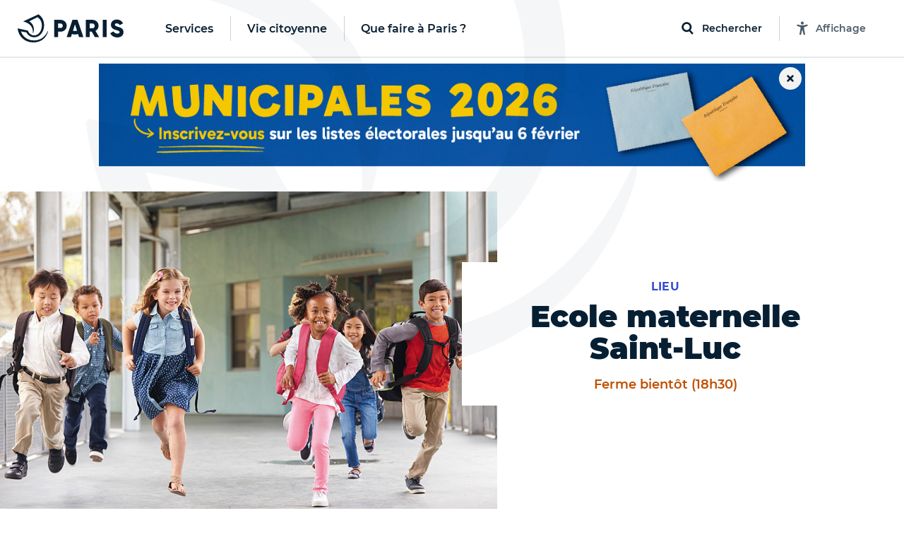

--- FILE ---
content_type: text/html; charset=utf-8
request_url: https://widget.pictoaccess.fr/accessibility?uid=01a02de8-b2c4-4f52-8613-43fdd3fc52ed
body_size: 1494
content:
<!DOCTYPE html>
        <html>
        <head>
            <meta http-equiv="X-UA-Compatible" content="IE=edge" />
            <meta charset="utf-8" />
            <link rel="shortcut icon" href="data:image/x-icon;," type="image/x-icon"> 
            <title>Picto Widget</title>
            <style id="jss-server-side"></style>
            <link rel="stylesheet" href="https://fonts.googleapis.com/css?family=Roboto:300,400,500,700&display=swap" />
            <link rel="stylesheet" href="https://fonts.googleapis.com/icon?family=Material+Icons" />
            <link rel="stylesheet" href="/fonts/fonts.css"/>
            <style>body { margin: 0;}</style>
            <script>window.__INITIAL_PROPS__ = {"handicaps":{"mal-entendant-partiel":2,"mal-entendant":1,"psychique":1,"moteur":0,"femme-enceinte":1,"senior":2,"mal-voyant-partiel":2,"mal-voyant":1},"pictureUrl":"//picto-fr.s3.eu-west-3.amazonaws.com/pictures/images/000/114/655/thumb/data?1701423011","cardUrl":"https://pictoaccess.fr/cards/ecole-maternelle-3-rue-saint-luc","orientation":"horizontal","cardUid":"01a02de8-b2c4-4f52-8613-43fdd3fc52ed"}</script>
            <script>window.__INITIAL_PROPS__ = {"handicaps":{"mal-entendant-partiel":2,"mal-entendant":1,"psychique":1,"moteur":0,"femme-enceinte":1,"senior":2,"mal-voyant-partiel":2,"mal-voyant":1},"pictureUrl":"//picto-fr.s3.eu-west-3.amazonaws.com/pictures/images/000/114/655/thumb/data?1701423011","cardUrl":"https://pictoaccess.fr/cards/ecole-maternelle-3-rue-saint-luc","orientation":"horizontal","cardUid":"01a02de8-b2c4-4f52-8613-43fdd3fc52ed"}</script>
            <meta name="viewport" content="width=device-width, initial-scale=1">
            <script src="/static/js/bundle.8f96a2ab.js?nocache=true" defer></script>
        </head>
        <body
          data-domain="pictoaccess.fr"
          data-widget-url="https://widget.pictoaccess.fr/" 
          data-referer="https://www.paris.fr/"
          data-picto-api-url="https://api.pictoaccess.fr/" 
          data-picto-auth="Basic dW5pc2M6cGljdG90cmF2ZWw="
          >
            <div id="root"><div class="MuiBox-root jss12 jss1" tabindex="-1"><div class="MuiGrid-root jss13 jss17 MuiGrid-container MuiGrid-item MuiGrid-grid-xs-true" role="list" tabindex="0" aria-label="Ce lieu est accessible pour les besoins spécifiques suivants : Personne touchée par une déficience auditive partielle : Accessible en autonomie. Personne touchée par une surdité totale : Accessible avec accompagnement ou partiellement. Personne touchée par des difficultés de la compréhension, de la communication et de la décision : Accessible avec accompagnement ou partiellement. Personne touchée par une incapacité à marcher : Inaccessible. Personne ayant un trouble de la mobilité dû à une situation handicapante temporaire (ex: poussette ou valise) : Accessible avec accompagnement ou partiellement. Personne éprouvant des difficultés à marcher : Accessible en autonomie. Personne touchée par une déficience visuelle partielle : Accessible en autonomie. Personne touchée par une cécité totale : Accessible avec accompagnement ou partiellement"><div class="MuiGrid-root jss14 MuiGrid-item MuiGrid-grid-xs-3"><div aria-label="Accessible en autonomie pour une Personne touchée par une déficience auditive partielle" class="jss18 jss25 " tabindex="-1" aria-hidden="true" aria-describedby="mal-entendant-partiel" role="listitem"><div class="jss19 jss26 jss20" aria-hidden="true"><p class="MuiTypography-root jss30 jss22 jss28 MuiTypography-body1"></p></div><div class="jss19 jss26 jss21 jss27" aria-hidden="true"><p class="MuiTypography-root jss23 jss29 MuiTypography-body1">A</p></div></div></div><div class="MuiGrid-root jss14 MuiGrid-item MuiGrid-grid-xs-3"><div aria-label="Accessible avec accompagnement ou partiellement pour une Personne touchée par une surdité totale" class="jss18 jss31 " tabindex="-1" aria-hidden="true" aria-describedby="mal-entendant" role="listitem"><div class="jss19 jss32 jss20" aria-hidden="true"><p class="MuiTypography-root jss30 jss22 jss34 MuiTypography-body1"></p></div><div class="jss19 jss32 jss21 jss33" aria-hidden="true"><p class="MuiTypography-root jss23 jss35 MuiTypography-body1">B</p></div></div></div><div class="MuiGrid-root jss14 MuiGrid-item MuiGrid-grid-xs-3"><div aria-label="Accessible avec accompagnement ou partiellement pour une Personne touchée par des difficultés de la compréhension, de la communication et de la décision" class="jss18 jss36 " tabindex="-1" aria-hidden="true" aria-describedby="psychique" role="listitem"><div class="jss19 jss37 jss20" aria-hidden="true"><p class="MuiTypography-root jss30 jss22 jss39 MuiTypography-body1"></p></div><div class="jss19 jss37 jss21 jss38" aria-hidden="true"><p class="MuiTypography-root jss23 jss40 MuiTypography-body1">B</p></div></div></div><div class="MuiGrid-root jss14 MuiGrid-item MuiGrid-grid-xs-3"><div aria-label="Inaccessible pour une Personne touchée par une incapacité à marcher" class="jss18 jss41 " tabindex="-1" aria-hidden="true" aria-describedby="moteur" role="listitem"><div class="jss19 jss42 jss20" aria-hidden="true"><p class="MuiTypography-root jss30 jss22 jss44 MuiTypography-body1"></p></div><div class="jss19 jss42 jss21 jss43" aria-hidden="true"><p class="MuiTypography-root jss23 jss45 MuiTypography-body1">C</p></div></div></div><div class="MuiGrid-root jss14 MuiGrid-item MuiGrid-grid-xs-3"><div aria-label="Accessible avec accompagnement ou partiellement pour une Personne ayant un trouble de la mobilité dû à une situation handicapante temporaire (ex: poussette ou valise)" class="jss18 jss46 " tabindex="-1" aria-hidden="true" aria-describedby="femme-enceinte" role="listitem"><div class="jss19 jss47 jss20" aria-hidden="true"><p class="MuiTypography-root jss30 jss22 jss49 MuiTypography-body1"></p></div><div class="jss19 jss47 jss21 jss48" aria-hidden="true"><p class="MuiTypography-root jss23 jss50 MuiTypography-body1">B</p></div></div></div><div class="MuiGrid-root jss14 MuiGrid-item MuiGrid-grid-xs-3"><div aria-label="Accessible en autonomie pour une Personne éprouvant des difficultés à marcher" class="jss18 jss51 " tabindex="-1" aria-hidden="true" aria-describedby="senior" role="listitem"><div class="jss19 jss52 jss20" aria-hidden="true"><p class="MuiTypography-root jss30 jss22 jss54 MuiTypography-body1"></p></div><div class="jss19 jss52 jss21 jss53" aria-hidden="true"><p class="MuiTypography-root jss23 jss55 MuiTypography-body1">A</p></div></div></div><div class="MuiGrid-root jss14 MuiGrid-item MuiGrid-grid-xs-3"><div aria-label="Accessible en autonomie pour une Personne touchée par une déficience visuelle partielle" class="jss18 jss56 " tabindex="-1" aria-hidden="true" aria-describedby="mal-voyant-partiel" role="listitem"><div class="jss19 jss57 jss20" aria-hidden="true"><p class="MuiTypography-root jss30 jss22 jss59 MuiTypography-body1"></p></div><div class="jss19 jss57 jss21 jss58" aria-hidden="true"><p class="MuiTypography-root jss23 jss60 MuiTypography-body1">A</p></div></div></div><div class="MuiGrid-root jss14 MuiGrid-item MuiGrid-grid-xs-3"><div aria-label="Accessible avec accompagnement ou partiellement pour une Personne touchée par une cécité totale" class="jss18 jss61 " tabindex="-1" aria-hidden="true" aria-describedby="mal-voyant" role="listitem"><div class="jss19 jss62 jss20" aria-hidden="true"><p class="MuiTypography-root jss30 jss22 jss64 MuiTypography-body1"></p></div><div class="jss19 jss62 jss21 jss63" aria-hidden="true"><p class="MuiTypography-root jss23 jss65 MuiTypography-body1">B</p></div></div></div></div><div class="MuiBox-root jss66 jss2 jss8"><a class="MuiTypography-root jss4 jss10 MuiTypography-h4" href="https://pictoaccess.fr/cards/ecole-maternelle-3-rue-saint-luc" target="_blank" title="Consulter plus d&#x27;informations concernant l&#x27;accessibilité avec Picto Access">En savoir plus</a><div class="jss5"></div><a class="MuiTypography-root MuiLink-root MuiLink-underlineNone jss67 jss68 jss6 MuiTypography-colorPrimary MuiTypography-gutterBottom" href="https://pictoaccess.fr/cards/ecole-maternelle-3-rue-saint-luc" target="_blank" title="Lien vers la page de l&#x27;établissement sur Picto Access (Ouvre un nouvel onglet)"></a></div></div></div>
        </body>
    </html>